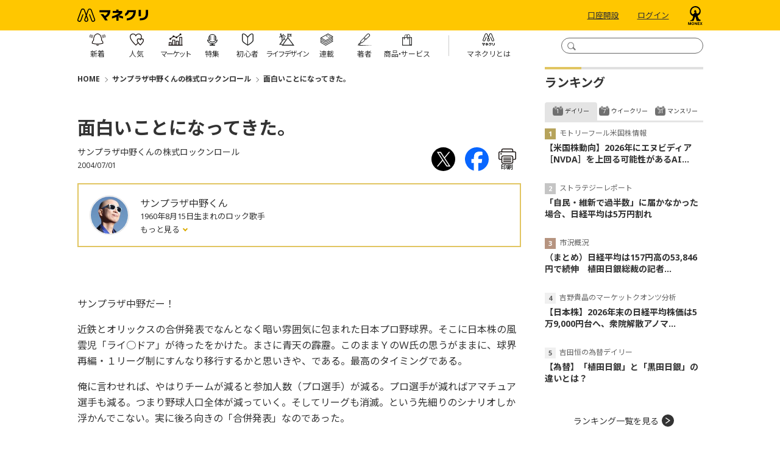

--- FILE ---
content_type: text/html; charset=utf-8
request_url: https://media.monex.co.jp/articles/-/8099
body_size: 13290
content:
<!DOCTYPE html>
<html lang="ja">
<head>
<meta charset="UTF-8">
<meta name="viewport" content="width=device-width">
<meta name="format-detection" content="telephone=no">
<meta http-equiv="Content-Security-Policy" content="default-src 'self' 'unsafe-inline' 'unsafe-eval' data: blob: wss://ntjp.mieru-ca.com https://ajax.googleapis.com https://cdn.jsdelivr.net https://www.googletagmanager.com https://www.googleadservices.com https://www.google-analytics.com https://www.cross-a.net https://cdn.robee.tech https://googleads.g.doubleclick.net https://s.yimg.jp https://b92.yahoo.co.jp https://connect.facebook.net https://cdn.adnwif.smt.docomo.ne.jp https://munchkin.marketo.net https://cdn.smartnews-ads.com https://cd.ladsp.com https://d.line-scdn.net https://cd.valis-cpx.jp https://px.ladsp.com https://sync.im-apps.net https://hm.mieru-ca.com https://img.ak.impact-ad.jp https://static.karte.io https://b97.yahoo.co.jp https://sync-tag.karte.io https://penta.a.one.impact-ad.jp https://track.robee.tech https://www.google.com https://www.gstatic.com https://737-jcy-624.mktoresp.com https://t.karte.io https://stats.g.doubleclick.net https://track.robee.tech https://737-jcy-624.mktoutil.com https://pg.monex.co.jp https://aax-fe.amazon-adsystem.com https://www.facebook.com https://bid.g.doubleclick.net https://www.google.com https://sync.adnwif.smt.docomo.ne.jp https://www.youtube.com https://code.jquery.com https://fonts.googleapis.com https://fonts.gstatic.com https://analytics.tiktok.com https://um.ladsp.com https://static.ads-twitter.com https://hpjp.mieru-ca.com https://analytics.google.com https://cdn.mouseflow.com https://c00.ma-tag.com https://c01.ma-tag.com https://c02.ma-tag.com https://c03.ma-tag.com https://c04.ma-tag.com https://c05.ma-tag.com https://c06.ma-tag.com https://c07.ma-tag.com https://c08.ma-tag.com https://c09.ma-tag.com https://c10.ma-tag.com https://c11.ma-tag.com https://c12.ma-tag.com https://c13.ma-tag.com https://c14.ma-tag.com https://c15.ma-tag.com https://ma-tag.com https://b99.yahoo.co.jp https://am.yahoo.co.jp https://track.robee.tech/ https://ct.ma-tag.com/echo https://c-c00.ma-tag.com/ https://c-c01.ma-tag.com https://c-c02.ma-tag.com https://c-c03.ma-tag.com https://c-c04.ma-tag.com https://c-c05.ma-tag.com https://c-c06.ma-tag.com https://c-c07.ma-tag.com https://c-c08.ma-tag.com https://c-c09.ma-tag.com https://c-c10.ma-tag.com https://c-c11.ma-tag.com https://c-c12.ma-tag.com https://c-c13.ma-tag.com https://c-c14.ma-tag.com https://c-c15.ma-tag.com https://ivs.ma-tag.com https://cdn.webpush.jp https://api.webpush.jp https://dmp.im-apps.net https://adservice.google.com/pagead/regclk https://fcmregistrations.googleapis.com/v1/projects/mediamonexpushone/registrations https://firebaseinstallations.googleapis.com https://td.doubleclick.net/ https://b6.im-apps.net/1012530/map/e6mCb40P4JgKMBQoXujJ2K:APA91bHstO0MRUWx65gMxyVw4bYkhYdWok0xgbsfaoelZkK8xspmqNn9KUJUZvmdhaI9hJH8PBLz9vL6BSdeA2I5lYw-V5RhE-ww0EfgxkzwrNrhTYcc-qCvcHmRxdVRKCCnvipHsWT2 https://pagead2.googlesyndication.com/pagead/buyside_topics/set/ https://fcmregistrations.googleapis.com/v1/projects/mediamonexpushone/registrations/e6mCb40P4JgKMBQoXujJ2K:APA91bHstO0MRUWx65gMxyVw4bYkhYdWok0xgbsfaoelZkK8xspmqNn9KUJUZvmdhaI9hJH8PBLz9vL6BSdeA2I5lYw-V5RhE-ww0EfgxkzwrNrhTYcc-qCvcHmRxdVRKCCnvipHsWT2 https://apm.yahoo.co.jp/rt/ https://fcmregistrations.googleapis.com/v1/projects/mediamonexpushone/registrations/dWQ0pSIa4PDA9xPzo506XV:APA91bEM4ELkyeyB17imSSWz6xW-bxnnZzzu42dkEJKIlAZIFvRb0oXPveqybhCQodaXkDKWTTXyR6959zczDV_fKufw1eLic0mXCeCkXgM-mpfpTS8kKSyBHgQZt2NLujOOm5nCL5Qv https://fcmregistrations.googleapis.com/v1/projects/mediamonexpushone/registrations/dWQ0pSIa4PDA9xPzo506XV:APA91bEM4ELkyeyB17imSSWz6xW-bxnnZzzu42dkEJKIlAZIFvRb0oXPveqybhCQodaXkDKWTTXyR6959zczDV_fKufw1eLic0mXCeCkXgM-mpfpTS8kKSyBHgQZt2NLujOOm5nCL5Qv https://collector.t-idr.com/api/v1/collect https://x.t-idr.com/api/v1/identify https://id.dmc.docomo.ne.jp/dcm/tr/dcmAn/gafour https://www.instagram.com/ https://bat.bing.com/bat.js https://b.im-apps.net/tracker https://cdn.dmc.docomo.ne.jp/js/contents/union4.js https://firebaseinstallations.googleapis.com https://b6.im-apps.net/topics https://sync6.im-apps.net/1016414/uid https://bat.bing.com/p/action/343161822.js https://b6.im-apps.net/collect https://fcmregistrations.googleapis.com/v1/projects/mediamonexpushone/registrations/dPR3Q04LK7iSmr2D-y1IFF:APA91bGYhBZ_MICr9zCqIQcRBiOQR6OVDKu8kT8B2fjhKMkw-vLZW0nN6vUSVIY0iWsDHBuK_mP1VNNoqdkkSwaR8qXodftH5iyADfMaf2C-DduaX5yzpAM https://b6.im-apps.net/1012530/map/dPR3Q04LK7iSmr2D-y1IFF:APA91bGYhBZ_MICr9zCqIQcRBiOQR6OVDKu8kT8B2fjhKMkw-vLZW0nN6vUSVIY0iWsDHBuK_mP1VNNoqdkkSwaR8qXodftH5iyADfMaf2C-DduaX5yzpAM https://bat.bing.com/p/insights/t/343161822 https://bat.bing-int.com/p/insights/s/0.8.9 https://fonts.gstatic.com/s/notosansjp/v54/-F62fjtqLzI2JPCgQBnw7HFow2oe2EcP5pp0erwTqsSWs9Jezazjcb4.0.woff2 https://fonts.gstatic.com/s/notosans/v39/o-0ZIpQlx3QUlC5A4PNr4C5OaxRsfNNlKbCePevttHOmDyw.woff2 https://bat.bing-int.com/p/insights/c/z https://audiencedata.im-apps.net https://fonts.googleapis.com/css2 https://analytics-ipv6.tiktokw.us/ipv6/enrich_ipv6 https://bat.bing-int.com/p/insights/s/0.8.13-beta https://bat.bing-int.com/p/insights/s/0.8.15 https://bat.bing-int.com/p/insights/c/e https://bat.bing.com/p/insights/s/0.8.16  https://ma-tag.com/v1/identify https://hm.mieru-ca.com/service/js/mieruca-hm.js https://px.ladsp.com/pixel  https://c14.ma-tag.com/ https://c13.ma-tag.com/ https://bat.bing.com/p/insights/s/0.8.19 https://bat.bing.com/p/insights/c/e https://c00.ma-tag.com/ https://collector.ma-tag.com/api/v1/collect https://x.ma-tag.com/api/v1/identify https://bat.bing.com/p/insights/s/0.8.24 https://events.launchdarkly.com/events/bulk/6659934070b3d6101f7ac6ea https://bat.bing.com/p/insights/s/0.8.30 https://cdn.hera.d2c.ne.jp/1.0/index.js https://bat.bing.com/p/insights/s/0.8.31 https://js.api.nidan.d2c.ne.jp/id/nidan/pre https://nidan.addlv.smt.docomo.ne.jp/id/daisy/sync https://app.launchdarkly.com/sdk/goals/6659934070b3d6101f7ac6ea https://act.hera.d2c.ne.jp/v1/activity; img-src https://* data:; media-src https://* blob:;">
<title>面白いことになってきた。 | サンプラザ中野くんの株式ロックンロール | マネクリ マネックス証券の投資情報とお金に役立つメディア</title>
<meta name="description" content="サンプラザ中野だー！近鉄とオリックスの合併発表でなんとなく暗い雰囲気に包まれた日本プロ野球界。そこに日本株の風雲児「ライ○ドア」が待ったをかけた。まさに青天の霹靂。このままＹのＷ氏の思うがままに、球界再編・１リーグ制にすんなり移行するかと思いきや、で...">

<meta property="fb:app_id" content="139595372775290">
<meta property="og:title" content="面白いことになってきた。 | サンプラザ中野くんの株式ロックンロール | マネクリ マネックス証券の投資情報とお金に役立つメディア">
<meta property="og:description" content="サンプラザ中野だー！近鉄とオリックスの合併発表でなんとなく暗い雰囲気に包まれた日本プロ野球界。そこに日本株の風雲児「ライ○ドア」が待ったをかけた。まさに青天の霹靂。このままＹのＷ氏の思うがままに、球界再編・１リーグ制にすんなり移行するかと思いきや、で...">
<meta property="og:image" content="https://media.monex.co.jp/mwimgs/4/e/-/img_4ebaaca8157eac3a50c6c49c15f15632107462.jpg">
<meta property="og:url" content="https://media.monex.co.jp/articles/-/8099">
<meta property="og:type" content="article">
<meta property="og:site_name" content="面白いことになってきた。 | サンプラザ中野くんの株式ロックンロール | マネクリ マネックス証券の投資情報とお金に役立つメディア">
<meta property="article:publisher" content="https://www.facebook.com/monex.jp">

<meta name="twitter:card" content="summary_large_image">
<meta name="twitter:site" content="@MonexJP">
<meta name="twitter:title" content="面白いことになってきた。 | サンプラザ中野くんの株式ロックンロール | マネクリ マネックス証券の投資情報とお金に役立つメディア">
<meta name="twitter:url" content="https://media.monex.co.jp/articles/-/8099">
<meta name="twitter:description" content="サンプラザ中野だー！近鉄とオリックスの合併発表でなんとなく暗い雰囲気に包まれた日本プロ野球界。そこに日本株の風雲児「ライ○ドア」が待ったをかけた。まさに青天の霹靂。このままＹのＷ氏の思うがままに、球界再編・１リーグ制にすんなり移行するかと思いきや、で...">
<meta name="twitter:image" content="https://media.monex.co.jp/mwimgs/4/e/-/img_4ebaaca8157eac3a50c6c49c15f15632107462.jpg">
<meta property="article:author" content="サンプラザ中野くん">


<link rel="alternate" type="application/rss+xml" title="RSS |マネクリ| マネックス証券の投資情報とお金に役立つメディア" href="https://media.monex.co.jp/list/feed/rss4googlenews" />

<link rel="icon" type="image/png" href="/common/images/ico/android-chrome.png?rd=201811211620" sizes="192x192">
<link rel="apple-touch-icon" sizes="180x180" href="/common/images/ico/apple-touch-icon-180x180.png?rd=201811211620">
<link rel="shortcut icon" href="/common/images/ico/favicon.ico?rd=201811211620">

<!-- Google Tag Manager -->
<script>(function(w,d,s,l,i){w[l]=w[l]||[];w[l].push({'gtm.start':
new Date().getTime(),event:'gtm.js'});var f=d.getElementsByTagName(s)[0],
j=d.createElement(s),dl=l!='dataLayer'?'&l='+l:'';j.async=true;j.src=
'https://www.googletagmanager.com/gtm.js?id='+i+dl;f.parentNode.insertBefore(j,f);
})(window,document,'script','dataLayer','GTM-G6CZ');</script>
<!-- End Google Tag Manager -->
<link rel="preconnect" href="https://fonts.googleapis.com">
<link rel="preconnect" href="https://fonts.gstatic.com" crossorigin>
<link href="https://fonts.googleapis.com/css2?family=Noto+Sans:ital,wght@0,400;0,700;1,400;1,700&display=swap" rel="stylesheet">
<link href="https://fonts.googleapis.com/css2?family=Noto+Sans+JP:wght@100;300;400;500;700;900&display=swap" rel="stylesheet">
<link href="https://media.monex.co.jp/resources/moneyclip/css/pc/shared/shared.css?rd=202510281106" rel="stylesheet">
<link href="https://media.monex.co.jp/resources/moneyclip/css/pc/pages/leafs.css?rd=202510281106" rel="stylesheet">
<link rel="manifest" href="https://cdn.webpush.jp/pwa/10001288/980df86f-35bf-4e61-9d2b-48447373542b/manifest.json">

<link rel="canonical" href="https://media.monex.co.jp/articles/-/8099">

  <script type="application/ld+json">
  [{
  "@context":"http://schema.org",
  "@type":"WebSite",
  "name":"マネクリ",
  "alternateName":"マネクリ",
  "url" : "https://media.monex.co.jp",
  "potentialAction": {
  "@type": "SearchAction",
  "target": "https://media.monex.co.jp/search?fulltext={search_term}",
  "query-input": "required name=search_term"
    }
  },{
  "@context":"http://schema.org",
  "@type":"BreadcrumbList",
  "itemListElement":[
    {"@type":"ListItem","position":1,"item":{"@id":"https://media.monex.co.jp","name":"マネクリ トップ"}}
    ,{"@type":"ListItem","position":2,"item":{"@id":"https://media.monex.co.jp/category/rocknroll-sunplaza","name":"サンプラザ中野くんの株式ロックンロール"}}
    ,{"@type":"ListItem","position":3,"item":{"@id":"https://media.monex.co.jp/articles/-/8099","name":"面白いことになってきた。"}}
  ]}
    ,{
    "@context":"http://schema.org",
    "@type":"NewsArticle",
    "mainEntityOfPage":{"@type":"WebPage","@id":"https://media.monex.co.jp/articles/-/8099"},
    "headline":"面白いことになってきた。",
    "image":{"@type":"ImageObject","url":"https://media.monex.co.jp/mwimgs/4/e/-/img_4ebaaca8157eac3a50c6c49c15f15632107462.jpg","width":"750","height":"418"},
    "datePublished":"2004-07-01T16:01:32+09:00",
    "dateModified":"2018-02-09T11:33:34+09:00",
    "author":{"@type":"Person","name":"サンプラザ中野くん"},
    "description":"サンプラザ中野だー！近鉄とオリックスの合併発表でなんとなく暗い雰囲気に包まれた日本プロ野球界。そこに日本株の風雲児「ライ○ドア」が待ったをかけた。まさに青天の霹靂。このままＹのＷ氏の思うがままに、球界再編・１リーグ制にすんなり移行するかと思いきや、で...",
    "publisher":{"@type":"Organization","name":"moneyclip","logo":{"@type":"ImageObject","url":"https://media.monex.co.jp/common/moneyclip/images/v1/common/logo_monecli.png","width":"270","height":"70"}}
    }
  ]
  </script>
</head>
<body>
<!-- Google Tag Manager (noscript) -->
<noscript><iframe title="GoogleTagManager" src="https://www.googletagmanager.com/ns.html?id=GTM-G6CZ"
height="0" width="0" style="display:none;visibility:hidden"></iframe></noscript>
<!-- End Google Tag Manager (noscript) -->
  <div class="l-wrap">
<header class="p-header js-header-fixed">
  <div class="p-header-top">
    <div class="p-header-inner l-inner">
      <form action="/search" method="get" class="p-header-search js-header-search">
        <input type="text" name="fulltext" class="p-header-search__box js-header-search-box" title="検索窓">
        <input type="submit" value="" class="p-header-search__submit js-header-search-submit" title="検索ボタン">
      </form>
      <div class="p-header-logo"><a href="/" class="p-header-logo-link"><img src="https://media.monex.co.jp/common/moneyclip/images/logo.svg?rd=202510281106" alt="マネクリ" width="116" height="22"></a></div>
      <div class="p-header-btn">
        <a href="https://open.monex.co.jp/open/servlet/ITS/account/AcOpenInfo2" class="p-header-btn__link" target="_blank" rel="noopener" clickcount="mc_account">口座開設</a>
        <a href="https://mst.monex.co.jp/pc/ITS/login/LoginIDPassword.jsp" class="p-header-btn__link" target="_blank" rel="noopener" clickcount="mc_login">ログイン</a>
        <a href="https://www.monex.co.jp" target="_blank" class="p-header-btn-logo"><img src="https://media.monex.co.jp/common/moneyclip/images/logo2.svg?rd=202510281106" alt="マネクリ" width="26" height="31"></a>
      </div>
    </div>
  </div>

  <div class="p-header-foot">
    <div class="p-header-inner l-inner">
<nav class="p-header-nav">
  <div class="p-header-nav-wrap">
    <a href="/list/latest" class="p-header-nav-link">
      <span class="p-header-nav-link__icon --latest"></span>
      <span class="p-header-nav-link__txt --latest">新着</span>
    </a>
  </div>
  <div class="p-header-nav-wrap">
    <a href="/list/ranking" class="p-header-nav-link">
      <span class="p-header-nav-link__icon --ranking"></span>
      <span class="p-header-nav-link__txt --ranking">人気</span>
    </a>
  </div>
  <div class="p-header-nav-wrap">
    <a href="/ud/feature/code/market" class="p-header-nav-link --more">
      <span class="p-header-nav-link__icon --market"></span>
      <span class="p-header-nav-link__txt --market">マーケット</span>
    </a>
    <ul class="p-header-nav-subunit">
      <li class="p-header-nav-subunit-item"><a href="/list/movie" class="p-header-nav-subunit-link">動画</a></li>
    </ul>
  </div>
  <div class="p-header-nav-wrap">
    <a href="/list/feature" class="p-header-nav-link --more">
      <span class="p-header-nav-link__icon --feature"></span>
      <span class="p-header-nav-link__txt --feature">特集</span>
    </a>
    <ul class="p-header-nav-subunit">
        <li class="p-header-nav-subunit-item"><a href="/ud/feature/code/nisa" class="p-header-nav-subunit-link">NISAの活用法</a></li>
        <li class="p-header-nav-subunit-item"><a href="/ud/feature/code/monetary-policy" class="p-header-nav-subunit-link">【最新】金融政策・金利動向</a></li>
        <li class="p-header-nav-subunit-item"><a href="/ud/feature/code/warren-buffett" class="p-header-nav-subunit-link">賢人バフェットに学ぶ</a></li>
        <li class="p-header-nav-subunit-item"><a href="/ud/feature/code/kawase" class="p-header-nav-subunit-link">【為替】米ドル円今後の見通し、投資判断の考え方</a></li>
        <li class="p-header-nav-subunit-item"><a href="/ud/feature/code/investment" class="p-header-nav-subunit-link">らくちん！積立でお金を増やす方法</a></li>
        <li class="p-header-nav-subunit-item"><a href="/ud/feature/code/dividend" class="p-header-nav-subunit-link">【日米】高配当銘柄／高配当株の選び方</a></li>
        <li class="p-header-nav-subunit-item"><a href="/ud/feature/code/yutai-special" class="p-header-nav-subunit-link">お得と楽しみがやってくる！株主優待</a></li>
        <li class="p-header-nav-subunit-item"><a href="/ud/feature/code/interview" class="p-header-nav-subunit-link">個人投資家・著名人から学ぶ、お金と投資の極意</a></li>
    </ul>
  </div>
  <div class="p-header-nav-wrap">
    <a href="/ud/feature/code/introduction" class="p-header-nav-link --more">
      <span class="p-header-nav-link__icon --beginner"></span>
      <span class="p-header-nav-link__txt --beginner">初心者</span>
    </a>
  </div>
  <div class="p-header-nav-wrap">
    <a href="/list/feature/lifedesign" class="p-header-nav-link --more">
      <span class="p-header-nav-link__icon --lifedesign"></span>
      <span class="p-header-nav-link__txt --lifedesign">ライフデザイン</span>
    </a>
    <ul class="p-header-nav-subunit">
        <li class="p-header-nav-subunit-item"><a href="/ud/feature/code/pension" class="p-header-nav-subunit-link">今から知っておきたい、年金の基本</a></li>
        <li class="p-header-nav-subunit-item"><a href="/ud/feature/code/inheritance" class="p-header-nav-subunit-link">知っておこう、老後資金・相続の基本知識</a></li>
        <li class="p-header-nav-subunit-item"><a href="/ud/feature/code/nursing" class="p-header-nav-subunit-link">介護に関わるお金・制度の基本</a></li>
        <li class="p-header-nav-subunit-item"><a href="/ud/feature/code/fire" class="p-header-nav-subunit-link">FIRE（経済的自立、早期リタイア）</a></li>
        <li class="p-header-nav-subunit-item"><a href="/ud/feature/code/insurance" class="p-header-nav-subunit-link">保険との付き合い方</a></li>
        <li class="p-header-nav-subunit-item"><a href="/ud/feature/code/education" class="p-header-nav-subunit-link">いくらかかる？教育資金の貯め方、作り方</a></li>
        <li class="p-header-nav-subunit-item"><a href="/ud/feature/code/career" class="p-header-nav-subunit-link">転職するなら知っておきたい「お金の話」</a></li>
    </ul>
  </div>
  <div class="p-header-nav-wrap">
    <a href="/list/serialization" class="p-header-nav-link">
      <span class="p-header-nav-link__icon --serialization"></span>
      <span class="p-header-nav-link__txt --serialization">連載</span>
    </a>
  </div>
  <div class="p-header-nav-wrap">
    <a href="/list/authors" class="p-header-nav-link">
      <span class="p-header-nav-link__icon --authors"></span>
      <span class="p-header-nav-link__txt --authors">著者</span>
    </a>
  </div>
  <div class="p-header-nav-wrap">
    <a href="/list/service" class="p-header-nav-link --more">
      <span class="p-header-nav-link__icon --service"></span>
      <span class="p-header-nav-link__txt --service">商<span class="p-header-nav-link__txt-space">品・</span>サービス</span>
    </a>
    <ul class="p-header-nav-subunit">
      <li class="p-header-nav-subunit-item"><a href="/subcategory/stock" class="p-header-nav-subunit-link">株式</a></li>
      <li class="p-header-nav-subunit-item"><a href="/subcategory/us-stock" class="p-header-nav-subunit-link">米国株</a></li>
      <li class="p-header-nav-subunit-item"><a href="/subcategory/china-stock" class="p-header-nav-subunit-link">中国株</a></li>
      <li class="p-header-nav-subunit-item"><a href="/subcategory/fund" class="p-header-nav-subunit-link">投資信託</a></li>
      <li class="p-header-nav-subunit-item"><a href="/subcategory/bond" class="p-header-nav-subunit-link">債券</a></li>
      <li class="p-header-nav-subunit-item"><a href="/subcategory/fx" class="p-header-nav-subunit-link">FX</a></li>
      <li class="p-header-nav-subunit-item"><a href="/subcategory/futures" class="p-header-nav-subunit-link">先物・オプション</a></li>
      <li class="p-header-nav-subunit-item"><a href="/subcategory/gold" class="p-header-nav-subunit-link">金・プラチナ・シルバー</a></li>
    </ul>
  </div>
  <div class="p-header-nav-wrap --about">
    <a href="/list/about" class="p-header-nav-link">
      <span class="p-header-nav-link__icon --about"></span>
      <span class="p-header-nav-link__txt --about">マネクリとは</span>
    </a>
  </div>
</nav>    </div>
  </div>
</header>    <div class="l-content">
      <main class="l-main">
<div class="m-breadcrumb">
  <span class="m-breadcrumb__item"><a href="/">HOME</a></span>
  <span class="m-breadcrumb__item"><a href="/category/rocknroll-sunplaza">サンプラザ中野くんの株式ロックンロール</a></span>
  <span class="m-breadcrumb__item"><a href="/articles/-/8099">面白いことになってきた。</a></span>
</div>


        <article>
<header class="article-header">
  <div class="article-header-inner">
    <div class="article-header-text-block">
      <h1 class="article-header__ttl">面白いことになってきた。</h1>
      <div class="article-header__series">サンプラザ中野くんの株式ロックンロール</div>
      <div class="article-header-info">
        <span class="article-header-info__date">2004/07/01</span>
        <div class="article-header-info__sns">
<div class="article-sns-links">
  <a href="http://twitter.com/intent/tweet?url=https://media.monex.co.jp/articles/-/8099&text=%E9%9D%A2%E7%99%BD%E3%81%84%E3%81%93%E3%81%A8%E3%81%AB%E3%81%AA%E3%81%A3%E3%81%A6%E3%81%8D%E3%81%9F%E3%80%82" target="_blank" class="article-sns-links__item"><img src="/common/images/icon/x.svg" alt="" width="39" height="39"></a>
  <a href="http://www.facebook.com/share.php?u=https://media.monex.co.jp/articles/-/8099" class="article-sns-links__item" onclick="window.open(this.href, 'FBwindow', 'width=650, height=450, menubar=no, toolbar=no, scrollbars=yes'); return false;"><img src="/common/images/icon/fb.svg" alt="" width="39" height="39"></a>
  <a href="/articles/print/8099" class="article-sns-links__item" onclick="window.open(this.href, 'print', 'width=768, height=600, menubar=yes, toolbar=yes, scrollbars=yes'); return false;"><img src="/common/images/icon/print.svg" alt="印刷 面白いことになってきた。" width="29" height="25"><span class="article-sns-text">印刷</span></a>
</div>        </div>
      </div>
    </div>
  </div>

    <div class="m-profile">
      <div class="m-profile__img"><a href="/list/authors/article?author_name=%E3%82%B5%E3%83%B3%E3%83%97%E3%83%A9%E3%82%B6%E4%B8%AD%E9%87%8E%E3%81%8F%E3%82%93"><img src="https://media.monex.co.jp/mwimgs/0/2/122m/img_028f2704904cbd543d6106d5758bd2619966.jpg" width="61" height="61" alt=""></a></div>
      <dl class="m-profile__info">
        <dt class="m-profile__name"><a href="/list/authors/article?author_name=%E3%82%B5%E3%83%B3%E3%83%97%E3%83%A9%E3%82%B6%E4%B8%AD%E9%87%8E%E3%81%8F%E3%82%93">サンプラザ中野くん</a></dt>
        <dd class="m-profile__org">1960年8月15日生まれのロック歌手</dd>
        <dd class="m-profile-toggle">
          <input type="checkbox" id="m-profile-toggle_0">
          <label for="m-profile-toggle_0" class="m-profile-toggle__link">
            もっと見る
          </label>
          <div class="m-profile-toggle__body">
            2年間のアマチュアバンド活動を経て、1984年に爆風スランプのヴォーカルとしてデビュー。1988年「Runner」の爆発的ヒットにより、幅広いファンを獲得。その後も「大きな玉ねぎの下で～はるかなる想い～」（1989）、｢旅人よ～The Longest Journey～｣（1996）をはじめ数々の名曲をリリースし、ミュージックシーンに確固たる地位を築く。そして、15周年を迎えた1999年4月に爆風スランプは活動休止宣言。2008年1月からは「サンプラザ中野くん」と名前をリニューアルし、活動。健康や株に関する本の執筆も手掛ける。そして、「Runner」リリース30周年を迎える2018年4月にミニアルバム「Runner」（全6曲入り）をリリース。<br>
            <label for="m-profile-toggle_0" class="m-profile-toggle__link --close">閉じる</label>
          </div>
        </dd>
      </dl>
    </div>

</header><div class="article-body">
<p>サンプラザ中野だー！</p>

<p>近鉄とオリックスの合併発表でなんとなく暗い雰囲気に包まれた日本プロ野球界。そこに日本株の風雲児「ライ○ドア」が待ったをかけた。まさに青天の霹靂。このままＹのＷ氏の思うがままに、球界再編・１リーグ制にすんなり移行するかと思いきや、である。最高のタイミングである。</p>

<p>俺に言わせれば、やはりチームが減ると参加人数（プロ選手）が減る。プロ選手が減ればアマチュア選手も減る。つまり野球人口全体が減っていく。そしてリーグも消滅。という先細りのシナリオしか浮かんでこない。実に後ろ向きの「合併発表」なのであった。</p>

<p>現球団のオーナーたちはほとんどが老人。「ファンあってのプロ野球」の未来を描くのはちょっと無理。外野席のファンの気持ちに思いを馳せる、なんて気遣いは間違ってもなさそうだから。おまけに彼らの会社は古い。必ずしも古いから悪いというわけではないのだが。プロ野球の使われ方も古くなっているのではないか。つまり何らかの目的を持って球団を保有するわけだが、その利用の仕方が古いのではないだろうか。早い話、新聞の売り上げ増。鉄道・デパートの利用者増など。やはり現代の若者の生活スタイルとはズレがあるだろう。<br>
ライ○ドアの社長は若い。１９７２年生まれだ。この会社はネットのポータルサイト運営をはじめリナクスＯＳの販売など、若い分野で事業をしている。球団を持つことでポータルサイトの知名度を上げ利用者を増やそうと考えているのかも。それだけでも若者の生活によりマッチしているとはいえないか。<br>
この際ほかの新興の会社もこぞってプロ野球経営に名乗りを上げてみたらいい。ソフト○ンク・サイバー○ージェント・楽○（サッカーだけじゃなくてさ）・フォー○イドなどなど。面白い使い道を見せてほしいな、プロ野球のね。<br>
話は変わるが、ライ○ドアとイン○イスを持っている。両者とも分割した。分割したらライ○ドアＮとイン○イスＮという株ができた。これと元のライ○ドアとイン○イスが共存している。よくわからない。しかも値段が違う。どういうこと？こんなの学校じゃ教えてくれないよ。不思議。</p>

<p>俺は今頃ゴールドコーストだ。４日にフル・マラソンを走るのだ。自信はあまりない。でも何とか、ね。</p>
</div>
<!-- /article-body --><footer class="article-footer">
<div class="article-sns-links">
  <a href="http://twitter.com/intent/tweet?url=https://media.monex.co.jp/articles/-/8099&text=%E9%9D%A2%E7%99%BD%E3%81%84%E3%81%93%E3%81%A8%E3%81%AB%E3%81%AA%E3%81%A3%E3%81%A6%E3%81%8D%E3%81%9F%E3%80%82" target="_blank" class="article-sns-links__item"><img src="/common/images/icon/x.svg" alt="" width="39" height="39"></a>
  <a href="http://www.facebook.com/share.php?u=https://media.monex.co.jp/articles/-/8099" class="article-sns-links__item" onclick="window.open(this.href, 'FBwindow', 'width=650, height=450, menubar=no, toolbar=no, scrollbars=yes'); return false;"><img src="/common/images/icon/fb.svg" alt="" width="39" height="39"></a>
  <a href="/articles/print/8099" class="article-sns-links__item" onclick="window.open(this.href, 'print', 'width=768, height=600, menubar=yes, toolbar=yes, scrollbars=yes'); return false;"><img src="/common/images/icon/print.svg" alt="印刷 面白いことになってきた。" width="29" height="25"><span class="article-sns-text">印刷</span></a>
</div>
<div class="article-recommend">
  <div class="c-subheading">あわせて読む</div>
  <div class="article-recommend-inner">
    <a href="/articles/-/28639" class="article-recommend-item">
      <div class="article-recommend-item-img"><img src="[data-uri]" data-src="/mwimgs/5/6/260m/img_564cbd679b1cac3a57c03fb1055d8919401311.png" data-srcset="/mwimgs/5/6/260m/img_564cbd679b1cac3a57c03fb1055d8919401311.png 1x, /mwimgs/5/6/520m/img_564cbd679b1cac3a57c03fb1055d8919401311.png 2x" alt="マーケット・ファンダメンタルズ解説" class="lozad"></div>
      <div class="article-recommend-item-info">
        <div class="article-recommend-item-info-ttl">【日銀金融政策決定会合】政策金利は0.75%で据え置き／経済・物価は前回比で前向き...</div>
        <time datetime="2026-01-23 17:40" class="article-recommend-item-info-date">2026/01/23</time>
      </div>
    </a>
    <a href="/articles/-/28638" class="article-recommend-item">
      <div class="article-recommend-item-img"><img src="[data-uri]" data-src="/mwimgs/a/8/260m/img_a836c6cfc24163f2b81f52f3b073d557227114.png" data-srcset="/mwimgs/a/8/260m/img_a836c6cfc24163f2b81f52f3b073d557227114.png 1x, /mwimgs/a/8/520m/img_a836c6cfc24163f2b81f52f3b073d557227114.png 2x" alt="松本大のつぶやき" class="lozad"></div>
      <div class="article-recommend-item-info">
        <div class="article-recommend-item-info-ttl">ボス</div>
        <time datetime="2026-01-23 17:15" class="article-recommend-item-info-date">2026/01/23</time>
      </div>
    </a>
    <a href="/articles/-/28637" class="article-recommend-item">
      <div class="article-recommend-item-img"><img src="[data-uri]" data-src="/mwimgs/4/2/260m/img_421e317c2e9930629bafdeb4e1831d73273467.jpg" data-srcset="/mwimgs/4/2/260m/img_421e317c2e9930629bafdeb4e1831d73273467.jpg 1x, /mwimgs/4/2/520m/img_421e317c2e9930629bafdeb4e1831d73273467.jpg 2x" alt="市況概況" class="lozad"></div>
      <div class="article-recommend-item-info">
        <div class="article-recommend-item-info-ttl">（まとめ）日経平均は157円高の53,846円で続伸　植田日銀総裁の記者会見前に様子見</div>
        <time datetime="2026-01-23 16:49" class="article-recommend-item-info-date">2026/01/23</time>
      </div>
    </a>
  </div>
</div>
 <div class="article-backnumber">
  <div class="c-subheading">「サンプラザ中野くんの株式ロックンロール」の過去記事を読む</div>
  <div class="m-articles-textonly">
    <a href="/articles/-/21562" class="m-articles-textonly-item">
      <span class="m-articles-textonly-item__date">2023/03/16</span>
      <span class="m-articles-textonly-item__ttl">世界経済グラグラだ！サンプラザ中野くんだー！</span>
    </a>

    <a href="/articles/-/21318" class="m-articles-textonly-item">
      <span class="m-articles-textonly-item__date">2023/02/09</span>
      <span class="m-articles-textonly-item__ttl">ソフトバンクショックかな。サンプラザ中野くんだー！</span>
    </a>

    <a href="/articles/-/21166" class="m-articles-textonly-item">
      <span class="m-articles-textonly-item__date">2023/01/19</span>
      <span class="m-articles-textonly-item__ttl">4円の行って来いで俺、危機一髪！サンプラザ中野くんだー！</span>
    </a>

  </div>
  <div class="c-link"><a href="/category/rocknroll-sunplaza">過去記事一覧を見る</a></div>
</div>


<div class="article-keywords">
  <div class="c-subheading">関連用語一覧</div>
  <div class="m-glossary-tags-wrapper">
    <div class="m-glossary-tags js-glossary-wrap">
    </div>
    <div class="m-glossary-tags__btn js-glossary-morebtn">もっと見る</div>
  </div>
</div>
</footer>        </article>
      </main>
<aside class="l-sub">
  <div class="u-mb30">
    <div class="c-subheading">ランキング</div>

<div class="m-ranking">
  <div class="m-ranking-tab">
    <input id="daily" type="radio" name="ranking-tab" class="m-ranking-tab__switch" checked="checked"><label class="m-ranking-tab__label --first js-add-params-trigger" for="daily">デイリー</label>
    <div class="m-ranking-tab__content">
      <div class="m-articles --noimg">
        <a href="/articles/-/28627" class="m-articles-item">
          <div class="m-articles-item__info m-features-info">
            <div class="m-articles-item__info-sub m-features-info-sub  m-ranking-label --num1">モトリーフール米国株情報</div>
            <div class="m-articles-item__info-ttl --s m-features-info-ttl">【米国株動向】2026年にエヌビディア［NVDA］を上回る可能性があるAI...</div>
          </div>
        </a>
        <a href="/articles/-/28636" class="m-articles-item">
          <div class="m-articles-item__info m-features-info">
            <div class="m-articles-item__info-sub m-features-info-sub  m-ranking-label --num2">ストラテジーレポート</div>
            <div class="m-articles-item__info-ttl --s m-features-info-ttl">「自民・維新で過半数」に届かなかった場合、日経平均は5万円割れ</div>
          </div>
        </a>
        <a href="/articles/-/28637" class="m-articles-item">
          <div class="m-articles-item__info m-features-info">
            <div class="m-articles-item__info-sub m-features-info-sub  m-ranking-label --num3">市況概況</div>
            <div class="m-articles-item__info-ttl --s m-features-info-ttl">（まとめ）日経平均は157円高の53,846円で続伸　植田日銀総裁の記者...</div>
          </div>
        </a>
        <a href="/articles/-/28629" class="m-articles-item">
          <div class="m-articles-item__info m-features-info">
            <div class="m-articles-item__info-sub m-features-info-sub  m-ranking-label --num4">吉野貴晶のマーケットクオンツ分析</div>
            <div class="m-articles-item__info-ttl --s m-features-info-ttl">【日本株】2026年末の日経平均株価は5万9,000円台へ、衆院解散アノマ...</div>
          </div>
        </a>
        <a href="/articles/-/28632" class="m-articles-item">
          <div class="m-articles-item__info m-features-info">
            <div class="m-articles-item__info-sub m-features-info-sub  m-ranking-label --num5">吉田恒の為替デイリー</div>
            <div class="m-articles-item__info-ttl --s m-features-info-ttl">【為替】「植田日銀」と「黒田日銀」の違いとは？</div>
          </div>
        </a>
      </div><!-- /m-articles -->
    </div><!-- /m-ranking-tab__content -->
    <input id="weekly" type="radio" name="ranking-tab" class="m-ranking-tab__switch"><label class="m-ranking-tab__label --weekly js-add-params-trigger" for="weekly">ウイークリー</label>
    <div class="m-ranking-tab__content">
      <div class="m-articles --noimg">
        <a href="/articles/-/28627" class="m-articles-item">
          <div class="m-articles-item__info m-features-info-info">
            <div class="m-articles-item__info-sub m-features-info-sub  m-ranking-label --num1">モトリーフール米国株情報</div>
            <div class="m-articles-item__info-ttl --s m-features-info-ttl">【米国株動向】2026年にエヌビディア［NVDA］を上回る可能性があるAI...</div>
          </div>
        </a>
        <a href="/articles/-/28466" class="m-articles-item">
          <div class="m-articles-item__info m-features-info-info">
            <div class="m-articles-item__info-sub m-features-info-sub  m-ranking-label --num2">節税しながら、資産形成しよう</div>
            <div class="m-articles-item__info-ttl --s m-features-info-ttl">【2026年度（令和8年度）税制改正大綱】年収の壁引き上げ、NISA、暗...</div>
          </div>
        </a>
        <a href="/articles/-/28577" class="m-articles-item">
          <div class="m-articles-item__info m-features-info-info">
            <div class="m-articles-item__info-sub m-features-info-sub  m-ranking-label --num3">吉野貴晶のマーケットクオンツ分析</div>
            <div class="m-articles-item__info-ttl --s m-features-info-ttl">【日本株】「ほったらかし投資」を進化、1月末で選ぶ高配当3銘柄戦略...</div>
          </div>
        </a>
        <a href="/articles/-/28616" class="m-articles-item">
          <div class="m-articles-item__info m-features-info-info">
            <div class="m-articles-item__info-sub m-features-info-sub  m-ranking-label --num4">市況概況</div>
            <div class="m-articles-item__info-ttl --s m-features-info-ttl">（まとめ）日経平均は4日続落となる592円安の52,991円　日本時間明朝...</div>
          </div>
        </a>
        <a href="/articles/-/28599" class="m-articles-item">
          <div class="m-articles-item__info m-features-info-info">
            <div class="m-articles-item__info-sub m-features-info-sub  m-ranking-label --num5">岡元兵八郎の米国株マスターへの道</div>
            <div class="m-articles-item__info-ttl --s m-features-info-ttl">【米国株】S&P500とナスダック100はやや軟化、本格化する決算発表で...</div>
          </div>
        </a>
      </div><!-- /m-articles -->
    </div><!-- /m-ranking-tab__content -->
    <input id="monthly" type="radio" name="ranking-tab" class="m-ranking-tab__switch"><label class="m-ranking-tab__label --monthly js-add-params-trigger" for="monthly">マンスリー</label>
    <div class="m-ranking-tab__content">
      <div class="m-articles --noimg">
        <a href="/articles/-/28489" class="m-articles-item">
          <div class="m-articles-item__info m-features-info">
            <div class="m-articles-item__info-sub m-features-info-sub m-ranking-label --num1">知っておきたい節税・社会保険 知恵袋</div>
            <div class="m-articles-item__info-ttl --s m-features-info-ttl">こんな人は注意！2026年提出（令和7年分）確定申告注目ポイント</div>
          </div>
        </a>
        <a href="/articles/-/28486" class="m-articles-item">
          <div class="m-articles-item__info m-features-info">
            <div class="m-articles-item__info-sub m-features-info-sub m-ranking-label --num2">知っておきたい節税・社会保険 知恵袋</div>
            <div class="m-articles-item__info-ttl --s m-features-info-ttl">2026年提出（令和7年分）の確定申告に影響する税制改正点とは</div>
          </div>
        </a>
        <a href="/articles/-/28466" class="m-articles-item">
          <div class="m-articles-item__info m-features-info">
            <div class="m-articles-item__info-sub m-features-info-sub m-ranking-label --num3">節税しながら、資産形成しよう</div>
            <div class="m-articles-item__info-ttl --s m-features-info-ttl">【2026年度（令和8年度）税制改正大綱】年収の壁引き上げ、NISA、暗...</div>
          </div>
        </a>
        <a href="/articles/-/28627" class="m-articles-item">
          <div class="m-articles-item__info m-features-info">
            <div class="m-articles-item__info-sub m-features-info-sub m-ranking-label --num4">モトリーフール米国株情報</div>
            <div class="m-articles-item__info-ttl --s m-features-info-ttl">【米国株動向】2026年にエヌビディア［NVDA］を上回る可能性があるAI...</div>
          </div>
        </a>
        <a href="/articles/-/28533" class="m-articles-item">
          <div class="m-articles-item__info m-features-info">
            <div class="m-articles-item__info-sub m-features-info-sub m-ranking-label --num5">モトリーフール米国株情報</div>
            <div class="m-articles-item__info-ttl --s m-features-info-ttl">【米国株動向】アルファベット［GOOGL］は米国の防衛テクノロジー分...</div>
          </div>
        </a>
      </div><!-- /m-articles -->
    </div><!-- /m-ranking-tab__content -->
  </div>
</div>
<div class="c-link"><a href="/list/ranking" class="js-add-params">ランキング一覧を見る</a></div>
  </div>
<div class="m-banner splide js-slider-banner">
  <div class="splide__track">
    <div class="splide__list">
          <div class="splide__slide m-banner-item">
            <a href="https://media.monex.co.jp/ud/feature/code/2026outlook" class="m-banner-link"><img src="/mwimgs/2/c/260m/img_2ca65e6f17637b13c675f1ec70550b68164385.png" data-src="/mwimgs/2/c/260m/img_2ca65e6f17637b13c675f1ec70550b68164385.png" data-srcset="/mwimgs/2/c/260m/img_2ca65e6f17637b13c675f1ec70550b68164385.png 1x, /mwimgs/2/c/520m/img_2ca65e6f17637b13c675f1ec70550b68164385.png 2x" alt="2026年相場展望" class="m-banner-img lozad" width="260" height="98"></a>
          </div>
          <div class="splide__slide m-banner-item">
            <a href="https://media.monex.co.jp/ud/feature/code/2026plan" class="m-banner-link"><img src="/mwimgs/f/f/260m/img_ffd869bd149a682efc7d247f7d258436325529.png" data-src="/mwimgs/f/f/260m/img_ffd869bd149a682efc7d247f7d258436325529.png" data-srcset="/mwimgs/f/f/260m/img_ffd869bd149a682efc7d247f7d258436325529.png 1x, /mwimgs/f/f/520m/img_ffd869bd149a682efc7d247f7d258436325529.png 2x" alt="2026年私の投資計画" class="m-banner-img lozad" width="260" height="98"></a>
          </div>
          <div class="splide__slide m-banner-item">
            <a href="https://media.monex.co.jp/ud/feature/code/usmarketstrategy" class="m-banner-link"><img src="/mwimgs/1/1/260m/img_11b5a1ec39e5cefb402e4b2597282470596103.png" data-src="/mwimgs/1/1/260m/img_11b5a1ec39e5cefb402e4b2597282470596103.png" data-srcset="/mwimgs/1/1/260m/img_11b5a1ec39e5cefb402e4b2597282470596103.png 1x, /mwimgs/1/1/520m/img_11b5a1ec39e5cefb402e4b2597282470596103.png 2x" alt="プロが語る、米国株攻略法" class="m-banner-img lozad" width="260" height="98"></a>
          </div>
          <div class="splide__slide m-banner-item">
            <a href="https://media.monex.co.jp/ud/feature/code/introduction" class="m-banner-link"><img src="/mwimgs/7/f/260m/img_7fdccdf64f1318a23640de022496eb53162833.png" data-src="/mwimgs/7/f/260m/img_7fdccdf64f1318a23640de022496eb53162833.png" data-srcset="/mwimgs/7/f/260m/img_7fdccdf64f1318a23640de022496eb53162833.png 1x, /mwimgs/7/f/520m/img_7fdccdf64f1318a23640de022496eb53162833.png 2x" alt="ゼロから学ぶお金と投資" class="m-banner-img lozad" width="260" height="98"></a>
          </div>
    </div>
  </div>
</div>
</aside>    </div><!-- /l-content -->
<footer class="p-footer">


<div class="p-footer-middle-bg">
  <div class="p-footer-middle l-inner">
    <div class="p-footer-logo-wrap">
      <div class="p-footer-logo"><a href="/"><img src="https://media.monex.co.jp/common/moneyclip/images/v2/logo.svg" alt="マネクリ" width="134" height="25"></a></div>
      <div class="p-footer-tagline">お金を学び、マーケットを知り、未来を描く</div>
    </div>

    <div class="p-footer-middle__heading">記事を探す</div>

    <div class="p-footer-menu">
      <div class="p-footer-unit">
        <a href="/list/latest" class="p-footer-unit__heading">新着</a>
        <div class="p-footer-unit__list">
          <a href="/list/latest">新着情報一覧</a>
        </div>
        <a href="/list/serialization" class="p-footer-unit__heading">連載</a>
        <div class="p-footer-unit__list">
          <a href="/list/serialization">連載一覧</a>
        </div>
      </div>
      <div class="p-footer-unit">
        <a href="/list/ranking" class="p-footer-unit__heading">人気</a>
        <div class="p-footer-unit__list">
          <a href="/list/ranking">人気記事一覧</a>
        </div>
        <a href="/ud/feature/code/market" class="p-footer-unit__heading">マーケット</a>
        <div class="p-footer-unit__list">
          <a href="/ud/feature/code/market">マーケット一覧</a>
          <a href="/list/movie">マーケット解説動画</a>
        </div>
      </div>
      <div class="p-footer-unit">
        <a href="/list/authors" class="p-footer-unit__heading">著者</a>
        <div class="p-footer-unit__list">
          <a href="/list/authors">著者一覧</a>
        </div>
        <a href="/ud/feature/code/introduction" class="p-footer-unit__heading">初心者</a>
        <div class="p-footer-unit__list">
          <a href="/ud/feature/code/introduction">初心者一覧</a>
        </div>
      </div>
    </div>

    <div class="p-footer-middle__heading">テーマ別に探す</div>

    <div class="p-footer-menu">
      <div class="p-footer-unit">
        <a href="/list/feature" class="p-footer-unit__heading">特集</a>
        <div class="p-footer-unit__list">
          <a href="/list/feature">特集一覧</a>
            <a href="/ud/feature/code/nisa">NISAの活用法</a>
            <a href="/ud/feature/code/monetary-policy">【最新】金融政策・金利動向</a>
            <a href="/ud/feature/code/warren-buffett">賢人バフェットに学ぶ</a>
            <a href="/ud/feature/code/kawase">【為替】米ドル円今後の見通し、投資判断の考え方</a>
            <a href="/ud/feature/code/investment">らくちん！積立でお金を増やす方法</a>
            <a href="/ud/feature/code/dividend">【日米】高配当銘柄／高配当株の選び方</a>
            <a href="/ud/feature/code/yutai-special">お得と楽しみがやってくる！株主優待</a>
            <a href="/ud/feature/code/interview">個人投資家・著名人から学ぶ、お金と投資の極意</a>
        </div>
      </div>
      <div class="p-footer-unit">
        <a href="/list/feature/lifedesign" class="p-footer-unit__heading">ライフデザイン</a>
        <div class="p-footer-unit__list">
          <a href="/list/feature/lifedesign">ライフデザイン一覧</a>
            <a href="/ud/feature/code/pension">今から知っておきたい、年金の基本</a>
            <a href="/ud/feature/code/inheritance">知っておこう、老後資金・相続の基本知識</a>
            <a href="/ud/feature/code/nursing">介護に関わるお金・制度の基本</a>
            <a href="/ud/feature/code/fire">FIRE（経済的自立、早期リタイア）</a>
            <a href="/ud/feature/code/insurance">保険との付き合い方</a>
            <a href="/ud/feature/code/education">いくらかかる？教育資金の貯め方、作り方</a>
            <a href="/ud/feature/code/career">転職するなら知っておきたい「お金の話」</a>
        </div>
      </div>
      <div class="p-footer-unit">
        <a href="/list/service" class="p-footer-unit__heading">商品・サービス</a>
          <div class="p-footer-unit__list">
            <a href="/subcategory/stock">株式</a>
            <a href="/subcategory/us-stock">米国株</a>
            <a href="/subcategory/china-stock">中国株</a>
            <a href="/subcategory/fund">投資信託</a>
            <a href="/subcategory/bond">債券</a>
            <a href="/subcategory/fx">FX</a>
            <a href="/subcategory/futures">先物・オプション</a>
            <a href="/subcategory/gold">金・プラチナ・シルバー</a>
            <a href="/subcategory/nisa">NISA</a>
            <a href="/subcategory/ideco">個人型確定拠出年金（iDeCo）</a>
          </div>
      </div>
    </div>

    <div class="p-footer-menu">
      <div class="p-footer-unit">
        <a href="/list/glossary" class="p-footer-unit__heading">金融用語集</a>
      </div>
    </div>
    
  </div>
</div>
<div class="p-footer-top-bg">
  <div class="p-footer-top l-inner">
    <div class="m-disclaimer">
      <div class="m-disclaimer__item"><div><p><strong>ご留意事項</strong></p></div>

<div>
<p>本コンテンツは、情報提供を目的として行っております。<br>
本コンテンツは、当社や当社が信頼できると考える情報源から提供されたものを提供していますが、当社はその正確性や完全性について意見を表明し、また保証するものではございません。有価証券の購入、売却、デリバティブ取引、その他の取引を推奨し、勧誘するものではありません。また、過去の実績や予想・意見は、将来の結果を保証するものではございません。提供する情報等は作成時現在のものであり、今後予告なしに変更または削除されることがございます。当社は本コンテンツの内容に依拠してお客様が取った行動の結果に対し責任を負うものではございません。投資にかかる最終決定は、お客様ご自身の判断と責任でなさるようお願いいたします。<br>
本コンテンツでは当社でお取扱している商品・サービス等について言及している部分があります。商品ごとに手数料等およびリスクは異なりますので、詳しくは「契約締結前交付書面」、「上場有価証券等書面」、「目論見書」、「目論見書補完書面」または当社ウェブサイトの「<a href="https://info.monex.co.jp/policy/risk/index.html" target="_blank">リスク・手数料などの重要事項に関する説明</a>」をよくお読みください。
</p>
</div></div>
    </div>
  </div>
</div>

  <div class="p-footer-bottom-bg">
    <div class="p-footer-bottom l-inner">
      <div class="p-footer-bottom__logo">
        <img src="/common/moneyclip/images/v2/company-logo2.svg" alt="" width="234" height="20">
        <div class="p-footer-copy">COPYRIGHT © MONEX, Inc.</div>
      </div>
      <div class="p-footer-company-info">
        <div class="p-footer-company-info__item">金融商品取引業者　関東財務局長（金商）第165号</div>
        <div class="p-footer-company-info__item --member">日本証券業協会、一般社団法人 第二種金融商品取引業協会、一般社団法人 金融先物取引業協会、<br>一般社団法人 日本暗号資産等取引業協会、一般社団法人 日本投資顧問業協会</div>
        <div class="p-footer-company-info__item"><a href="https://info.monex.co.jp/policy/risk/index.html" target="_blank" rel="noopener">リスク・手数料などの重要事項</a></div>
        <div class="p-footer-company-info__item"><a href="https://info.monex.co.jp/policy/privacy.html" target="_blank" rel="noopener">個人情報のお取り扱いについて</a></div>
        <div class="p-footer-company-info__item --management">
          <a class="u-mr5" href="https://www.monex.co.jp/" target="_blank" rel="noopener">マネックス証券株式会社</a>
          <a class="u-mr5" href="https://info.monex.co.jp/company/index.html" target="_blank" rel="noopener">会社概要</a>
          <a class="u-mr5" href="https://info.monex.co.jp/support/index.html" target="_blank" rel="noopener">お問合せ</a>
          <a href="https://info.monex.co.jp/help/media/web-push-in.html" target="_blank" rel="noopener">ヘルプ（通知の登録・解除）</a>
        </div>
      </div>
    </div>
  </div>
  <div class="p-footer-totop js-to-top"></div>
</footer>  </div><!-- /l-wrap -->
<script src="https://code.jquery.com/jquery-3.7.1.js" integrity="sha256-eKhayi8LEQwp4NKxN+CfCh+3qOVUtJn3QNZ0TciWLP4=" crossorigin="anonymous"></script>
<script src="https://cdn.jsdelivr.net/npm/lozad/dist/lozad.min.js" integrity="sha256-mOFREFhqmHeQbXpK2lp4nA3qooVgACfh88fpJftLBbc=" crossorigin="anonymous"></script>
<script src="https://media.monex.co.jp/common/js/lib/ofi/ofi.min.js"></script>
  <script src="https://www.google.com/recaptcha/api.js" async defer></script>
  <script src="https://media.monex.co.jp/resources/moneyclip/js/common/feedback.js?rd=202510281106"></script>
  <script src="https://media.monex.co.jp/resources/moneyclip/js/common/code-link.js?rd=202510281106"></script>
  <script src="https://media.monex.co.jp/resources/moneyclip/js/pc/leafs-glossary.js?rd=202510281106"></script>
  <script src="https://media.monex.co.jp/common/js/lib/stickyfill/stickyfill.min.js"></script>
<script src="https://media.monex.co.jp/resources/moneyclip/js/pc/tools.js?rd=202510281106"></script>
<script>
window.addEventListener('load',function(){
  if ('serviceWorker' in navigator){
    navigator.serviceWorker.register("/sw.js").then(function(registration){
      //console.log('sw regist', registration.scope);
    }).catch(function(error){
      console.log('sw regist fail', error);
    });
  }
});
</script>
<!-- mw -->
<div class="measurement" style="display:none;">
<script src="/oo/other/l.js"></script>
<script>
var miu = new MiU();
miu.locationInfo['media'] = 'media.monex.co.jp';
miu.locationInfo['skin'] = 'leafs/default';
miu.locationInfo['id'] = '8099';
miu.locationInfo['category'] = 'rocknroll-sunplaza';
miu.locationInfo['subcategory'] = ',,';
miu.locationInfo['model'] = '';
miu.locationInfo['modelid'] = '';
miu.go();
</script><noscript><div><img style="display:none;" src="/oo/other/n.gif" alt="" width="1" height="1"></div></noscript>
</div>
<!-- /mw --></body>
</html>










--- FILE ---
content_type: image/svg+xml
request_url: https://media.monex.co.jp/common/moneyclip/images/icon-lifedesign.svg
body_size: 570
content:
<svg xmlns="http://www.w3.org/2000/svg" width="24.567" height="19.5" viewBox="0 0 24.567 19.5">
  <g id="グループ_852" data-name="グループ 852" transform="translate(-635.432 -59.444)">
    <path id="パス_1551" data-name="パス 1551" d="M192.133,1.22A1.253,1.253,0,1,1,190.374,1a1.254,1.254,0,0,1,1.759.218" transform="translate(447 58.707)" fill="#262727"/>
    <path id="パス_1552" data-name="パス 1552" d="M194,6.553l-.868-2.164,1.38.314a.493.493,0,0,0,.411-.092.464.464,0,0,0,.088-.089L196.1,3.107a.492.492,0,0,0-.781-.6l-.893,1.165-1.805-.411a.5.5,0,0,0-.342.046l-1.119.6-.023.013-1.22.741a.5.5,0,0,0-.207.253l-.769,2.128a.492.492,0,0,0,.925.334l.71-1.965.71-.431.893,2.26c.005.016.008.032.014.047l.877,2.213-1,1.832a.492.492,0,0,0,.863.471l1.111-2.035a.489.489,0,0,0,.025-.416l-.785-1.981" transform="translate(447 58.707)" fill="#262727"/>
    <path id="パス_1553" data-name="パス 1553" d="M192.936,7.666a.476.476,0,0,1-.257-.876l1.863-1.2,2.627.9a.476.476,0,1,1-.31.9l-2.191-.754-1.475.948a.476.476,0,0,1-.257.075" transform="translate(447 58.707)" fill="#262727"/>
    <path id="パス_1554" data-name="パス 1554" d="M198.749,6.384a.475.475,0,0,1-.327-.13l-4.144-3.918a.476.476,0,0,1,.654-.692l4.144,3.919a.475.475,0,0,1-.327.821" transform="translate(447 58.707)" fill="#262727"/>
    <path id="パス_1555" data-name="パス 1555" d="M213,20.237h-20.45L202.625,6.242Zm-17.932-1.289h15.37L202.64,8.43Z" transform="translate(447 58.707)" fill="#262727"/>
    <path id="パス_1556" data-name="パス 1556" d="M193.668,17.644H190.95l5.676-7.885,1.379,1.86.792-1.1-2.185-2.949-8.18,11.362h4.308Z" transform="translate(447 58.707)" fill="#262727"/>
    <line id="線_73" data-name="線 73" y1="6.7" transform="translate(649.6 59.769)" fill="none" stroke="#262727" stroke-miterlimit="10" stroke-width="1.29"/>
    <path id="パス_1557" data-name="パス 1557" d="M202.535,4.853h5.458l-1.078-1.536.947-1.307H202.47" transform="translate(447 58.707)" fill="none" stroke="#262727" stroke-miterlimit="10" stroke-width="1.075"/>
  </g>
</svg>


--- FILE ---
content_type: image/svg+xml
request_url: https://media.monex.co.jp/common/moneyclip/images/icon-authors.svg
body_size: 783
content:
<svg xmlns="http://www.w3.org/2000/svg" width="22.668" height="19.5" viewBox="0 0 22.668 19.5">
  <g id="グループ_850" data-name="グループ 850" transform="translate(-709.172 -58.76)">
    <path id="パス_1560" data-name="パス 1560" d="M263.12,19.553h21.72s-17.854-.884-18.156-1.021c-.195-.089-.769-.311-1.834.334Z" transform="translate(447 58.707)" fill="#262727"/>
    <path id="パス_1561" data-name="パス 1561" d="M267.2,15.021a.8.8,0,0,1-.666.924.812.812,0,0,1-.937-.656.8.8,0,0,1,.666-.924h0a.814.814,0,0,1,.933.657" transform="translate(447 58.707)" fill="#262727"/>
    <path id="パス_1562" data-name="パス 1562" d="M262.324,19.391l3.148-3.233a.141.141,0,0,1,.194-.007c.173.151.593.375,1.291-.119a.355.355,0,0,1,.5.08.321.321,0,0,1,.037.065v.006a.356.356,0,0,1-.133.442l-3.539,2.338a.2.2,0,0,1-.2.007.192.192,0,0,0-.194,0l-.851.486c-.1.053-.162,0-.25-.064m3.062-3.573a1.36,1.36,0,0,1,.089-1.331c.027-.052-.054-.1-.09-.048l-2.553,3.266a.175.175,0,0,0-.019.186.174.174,0,0,1-.017.182c-.155.206-.54.724-.6.852a.389.389,0,0,0,.058.349L265.374,16a.142.142,0,0,0,.014-.178" transform="translate(447 58.707)" fill="#262727"/>
    <path id="パス_1563" data-name="パス 1563" d="M273.428,8.8a2.428,2.428,0,0,0-1.83-.834v0h-.008a2.408,2.408,0,0,0-1.731.738l-3.732,4.187a.611.611,0,0,0,.017.858.711.711,0,0,0,.2.127,2.387,2.387,0,0,1,1.461,1.512.609.609,0,0,0,.577.413.591.591,0,0,0,.386-.143c.655-.549,1.13-.889,1.629-1.249a33.632,33.632,0,0,0,2.781-2.195,2.423,2.423,0,0,0,.245-3.411m-1.83.04a1.538,1.538,0,0,1,1,2.7,31.944,31.944,0,0,1-2.717,2.144c-.44.317-.857.615-1.391,1.051a3.245,3.245,0,0,0-1.481-1.529l3.481-3.9a1.536,1.536,0,0,1,1.1-.471" transform="translate(447 58.707)" fill="#262727"/>
    <path id="パス_1564" data-name="パス 1564" d="M281.083.745a2.743,2.743,0,0,0-1.232-.628,2.812,2.812,0,0,0-.594-.064v0a2.725,2.725,0,0,0-1.427.4c-.378.229-5.994,6.206-6.632,6.886l-.247.263.345-.1a2.648,2.648,0,0,1,.735-.1,2.585,2.585,0,0,1,2.58,2.586,2.632,2.632,0,0,1-.091.677l-.09.33,6.51-6.03a2.479,2.479,0,0,0,.372-.349,2.747,2.747,0,0,0-.229-3.873m-.812,3.487L275.384,8.76a3.582,3.582,0,0,0-2.148-2.139c2.362-2.5,4.837-5.091,5.112-5.316a1.752,1.752,0,0,1,.911-.259v0a1.811,1.811,0,0,1,.378.043,1.749,1.749,0,0,1,.933,2.875,2.284,2.284,0,0,1-.3.272" transform="translate(447 58.707)" fill="#262727"/>
  </g>
</svg>


--- FILE ---
content_type: image/svg+xml
request_url: https://media.monex.co.jp/common/moneyclip/images/logo.svg?rd=202510281106
body_size: 1270
content:
<svg xmlns="http://www.w3.org/2000/svg" width="116.175" height="21.783" viewBox="0 0 116.175 21.783">
  <g id="グループ_3" data-name="グループ 3" transform="translate(0 0)">
    <path id="パス_6" data-name="パス 6" d="M453.274,193.668s-5.236-14.359-5.659-15.514a3.558,3.558,0,0,0-6.217,0l-2.534,6.964-2.541-6.965a2.861,2.861,0,0,0-3.111-1.826,2.89,2.89,0,0,0-3.107,1.827l-5.646,15.514a3.309,3.309,0,0,0,6.22,2.264l3.753-10.312h-1.658l-3.56,9.779a1.751,1.751,0,0,1-3.291-1.2l5.647-15.514c.193-.532.5-.8,1.642-.8,1.225,0,1.442.245,1.646.8.221.6,1.76,4.821,3.176,8.706l-2.283,6.273a3.252,3.252,0,0,0-.007,2.192.32.32,0,0,0,.017.071c.011.031.024.061.037.09l.018.042.01.031a.8.8,0,0,0,.038.1.791.791,0,0,0,.051.087,3.236,3.236,0,0,0,.212.359c.047.07.1.139.149.206a3.256,3.256,0,0,0,.247.277c.071.072.146.141.228.209s.172.136.263.2.169.11.248.153a3.273,3.273,0,0,0,.352.169l.025.013a1.235,1.235,0,0,0,.173.063,3.4,3.4,0,0,0,.467.12l.039.008c.028.006.055.011.082.015a3.307,3.307,0,0,0,3.581-4.407l-2.288-6.273,3.169-8.707c.194-.532.5-.8,1.641-.8,1.225,0,1.442.245,1.647.8.3.82,3.027,8.3,4.583,12.563l1,2.746c.012.034.023.064.034.091l.041.112a1.751,1.751,0,0,1-3.291,1.2l-3.567-9.778h-1.659l3.762,10.312a3.31,3.31,0,0,0,6.22-2.264Zm-15.182,2.694a1.744,1.744,0,0,1-.249-.149l-.026-.019a1.762,1.762,0,0,1-.21-.186l-.039-.043a1.714,1.714,0,0,1-.17-.224l-.034-.058a1.789,1.789,0,0,1-.127-.262,1.721,1.721,0,0,1-.02-1.219l1.648-4.53,1.443,3.956c.077.21.13.356.171.459h0l.042.114a1.775,1.775,0,0,1-.153,1.494l-.014.025a1.7,1.7,0,0,1-.185.245l-.022.025a1.7,1.7,0,0,1-.232.207l-.022.017a1.808,1.808,0,0,1-.263.154l-.048.023a1.827,1.827,0,0,1-.27.094c-.027.008-.055.015-.085.021a1.62,1.62,0,0,1-.21.03,1.265,1.265,0,0,1-.154.008,1.111,1.111,0,0,1-.161-.009,1.674,1.674,0,0,1-.194-.029c-.038-.008-.075-.018-.119-.03a1.775,1.775,0,0,1-.221-.079l-.048-.023Z" transform="translate(-424.259 -176.328)"/>
    <g id="グループ_5" data-name="グループ 5" transform="translate(36.188 1.566)">
      <g id="グループ_2" data-name="グループ 2">
        <g id="グループ_1" data-name="グループ 1">
          <path id="パス_3" data-name="パス 3" d="M507.914,198.7a88.474,88.474,0,0,0-7.3-10.2h4.461c.678.822,1.44,1.788,2.2,2.816a8.027,8.027,0,0,0,5.119-5.9H498.683v-3.391h18.05v.288c-.185,6.434-3.187,10.073-7.4,11.779,1.192,1.665,2.282,3.309,3.042,4.6Z" transform="translate(-498.683 -180.897)"/>
          <path id="パス_4" data-name="パス 4" d="M560.689,194.623c-1.994-.72-4.419-1.418-6.578-1.994V189.4a11.617,11.617,0,0,1-.987.637v7.894h-3.495v-6.044a38.976,38.976,0,0,1-7.154,2.405v-3.474a31.7,31.7,0,0,0,6.8-2.488,24.83,24.83,0,0,0,4.769-3.022H543.688v-3.289h5.818v-2.385h3.6v2.385h6.147v3.248a29.142,29.142,0,0,1-4.955,4.009,53.79,53.79,0,0,1,6.393,1.809Z" transform="translate(-521.756 -179.637)"/>
          <path id="パス_5" data-name="パス 5" d="M590.714,195.307c6.516-.637,10.155-3.968,10.936-10.32h-7.133a10.854,10.854,0,0,1-6.64,6.208v-3.618a8.647,8.647,0,0,0,3.865-5.941h13.814v.843c-.123,10.484-5.57,15.685-14.842,16.1Z" transform="translate(-545.678 -180.69)"/>
          <path id="パス_6-2" data-name="パス 6" d="M634.808,191.535V181.071h3.742v10.464Zm2.18,3.33c6.476-.35,9.6-1.768,9.6-7.688v-6.106h3.8v6.147c0,8.141-4.955,10.854-13.4,10.957Z" transform="translate(-570.405 -180.393)"/>
        </g>
      </g>
    </g>
  </g>
</svg>
